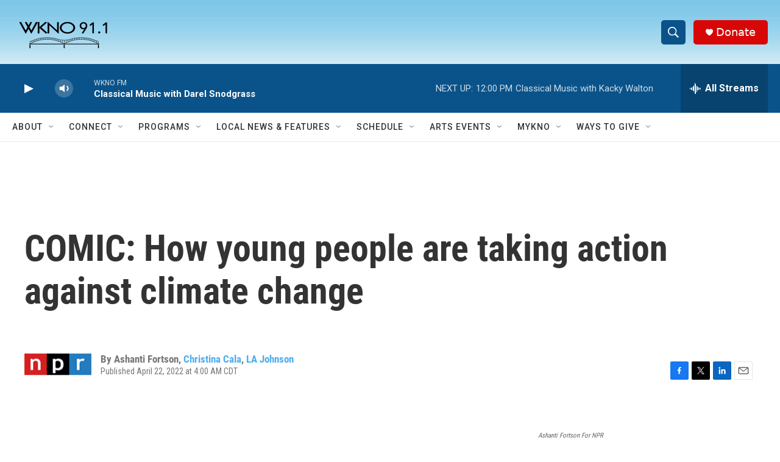

--- FILE ---
content_type: text/html; charset=utf-8
request_url: https://www.google.com/recaptcha/api2/anchor?ar=1&k=6LfHrSkUAAAAAPnKk5cT6JuKlKPzbwyTYuO8--Vr&co=aHR0cHM6Ly93d3cud2tub2ZtLm9yZzo0NDM.&hl=en&v=PoyoqOPhxBO7pBk68S4YbpHZ&size=invisible&anchor-ms=20000&execute-ms=30000&cb=b9oas9t3jbhj
body_size: 50480
content:
<!DOCTYPE HTML><html dir="ltr" lang="en"><head><meta http-equiv="Content-Type" content="text/html; charset=UTF-8">
<meta http-equiv="X-UA-Compatible" content="IE=edge">
<title>reCAPTCHA</title>
<style type="text/css">
/* cyrillic-ext */
@font-face {
  font-family: 'Roboto';
  font-style: normal;
  font-weight: 400;
  font-stretch: 100%;
  src: url(//fonts.gstatic.com/s/roboto/v48/KFO7CnqEu92Fr1ME7kSn66aGLdTylUAMa3GUBHMdazTgWw.woff2) format('woff2');
  unicode-range: U+0460-052F, U+1C80-1C8A, U+20B4, U+2DE0-2DFF, U+A640-A69F, U+FE2E-FE2F;
}
/* cyrillic */
@font-face {
  font-family: 'Roboto';
  font-style: normal;
  font-weight: 400;
  font-stretch: 100%;
  src: url(//fonts.gstatic.com/s/roboto/v48/KFO7CnqEu92Fr1ME7kSn66aGLdTylUAMa3iUBHMdazTgWw.woff2) format('woff2');
  unicode-range: U+0301, U+0400-045F, U+0490-0491, U+04B0-04B1, U+2116;
}
/* greek-ext */
@font-face {
  font-family: 'Roboto';
  font-style: normal;
  font-weight: 400;
  font-stretch: 100%;
  src: url(//fonts.gstatic.com/s/roboto/v48/KFO7CnqEu92Fr1ME7kSn66aGLdTylUAMa3CUBHMdazTgWw.woff2) format('woff2');
  unicode-range: U+1F00-1FFF;
}
/* greek */
@font-face {
  font-family: 'Roboto';
  font-style: normal;
  font-weight: 400;
  font-stretch: 100%;
  src: url(//fonts.gstatic.com/s/roboto/v48/KFO7CnqEu92Fr1ME7kSn66aGLdTylUAMa3-UBHMdazTgWw.woff2) format('woff2');
  unicode-range: U+0370-0377, U+037A-037F, U+0384-038A, U+038C, U+038E-03A1, U+03A3-03FF;
}
/* math */
@font-face {
  font-family: 'Roboto';
  font-style: normal;
  font-weight: 400;
  font-stretch: 100%;
  src: url(//fonts.gstatic.com/s/roboto/v48/KFO7CnqEu92Fr1ME7kSn66aGLdTylUAMawCUBHMdazTgWw.woff2) format('woff2');
  unicode-range: U+0302-0303, U+0305, U+0307-0308, U+0310, U+0312, U+0315, U+031A, U+0326-0327, U+032C, U+032F-0330, U+0332-0333, U+0338, U+033A, U+0346, U+034D, U+0391-03A1, U+03A3-03A9, U+03B1-03C9, U+03D1, U+03D5-03D6, U+03F0-03F1, U+03F4-03F5, U+2016-2017, U+2034-2038, U+203C, U+2040, U+2043, U+2047, U+2050, U+2057, U+205F, U+2070-2071, U+2074-208E, U+2090-209C, U+20D0-20DC, U+20E1, U+20E5-20EF, U+2100-2112, U+2114-2115, U+2117-2121, U+2123-214F, U+2190, U+2192, U+2194-21AE, U+21B0-21E5, U+21F1-21F2, U+21F4-2211, U+2213-2214, U+2216-22FF, U+2308-230B, U+2310, U+2319, U+231C-2321, U+2336-237A, U+237C, U+2395, U+239B-23B7, U+23D0, U+23DC-23E1, U+2474-2475, U+25AF, U+25B3, U+25B7, U+25BD, U+25C1, U+25CA, U+25CC, U+25FB, U+266D-266F, U+27C0-27FF, U+2900-2AFF, U+2B0E-2B11, U+2B30-2B4C, U+2BFE, U+3030, U+FF5B, U+FF5D, U+1D400-1D7FF, U+1EE00-1EEFF;
}
/* symbols */
@font-face {
  font-family: 'Roboto';
  font-style: normal;
  font-weight: 400;
  font-stretch: 100%;
  src: url(//fonts.gstatic.com/s/roboto/v48/KFO7CnqEu92Fr1ME7kSn66aGLdTylUAMaxKUBHMdazTgWw.woff2) format('woff2');
  unicode-range: U+0001-000C, U+000E-001F, U+007F-009F, U+20DD-20E0, U+20E2-20E4, U+2150-218F, U+2190, U+2192, U+2194-2199, U+21AF, U+21E6-21F0, U+21F3, U+2218-2219, U+2299, U+22C4-22C6, U+2300-243F, U+2440-244A, U+2460-24FF, U+25A0-27BF, U+2800-28FF, U+2921-2922, U+2981, U+29BF, U+29EB, U+2B00-2BFF, U+4DC0-4DFF, U+FFF9-FFFB, U+10140-1018E, U+10190-1019C, U+101A0, U+101D0-101FD, U+102E0-102FB, U+10E60-10E7E, U+1D2C0-1D2D3, U+1D2E0-1D37F, U+1F000-1F0FF, U+1F100-1F1AD, U+1F1E6-1F1FF, U+1F30D-1F30F, U+1F315, U+1F31C, U+1F31E, U+1F320-1F32C, U+1F336, U+1F378, U+1F37D, U+1F382, U+1F393-1F39F, U+1F3A7-1F3A8, U+1F3AC-1F3AF, U+1F3C2, U+1F3C4-1F3C6, U+1F3CA-1F3CE, U+1F3D4-1F3E0, U+1F3ED, U+1F3F1-1F3F3, U+1F3F5-1F3F7, U+1F408, U+1F415, U+1F41F, U+1F426, U+1F43F, U+1F441-1F442, U+1F444, U+1F446-1F449, U+1F44C-1F44E, U+1F453, U+1F46A, U+1F47D, U+1F4A3, U+1F4B0, U+1F4B3, U+1F4B9, U+1F4BB, U+1F4BF, U+1F4C8-1F4CB, U+1F4D6, U+1F4DA, U+1F4DF, U+1F4E3-1F4E6, U+1F4EA-1F4ED, U+1F4F7, U+1F4F9-1F4FB, U+1F4FD-1F4FE, U+1F503, U+1F507-1F50B, U+1F50D, U+1F512-1F513, U+1F53E-1F54A, U+1F54F-1F5FA, U+1F610, U+1F650-1F67F, U+1F687, U+1F68D, U+1F691, U+1F694, U+1F698, U+1F6AD, U+1F6B2, U+1F6B9-1F6BA, U+1F6BC, U+1F6C6-1F6CF, U+1F6D3-1F6D7, U+1F6E0-1F6EA, U+1F6F0-1F6F3, U+1F6F7-1F6FC, U+1F700-1F7FF, U+1F800-1F80B, U+1F810-1F847, U+1F850-1F859, U+1F860-1F887, U+1F890-1F8AD, U+1F8B0-1F8BB, U+1F8C0-1F8C1, U+1F900-1F90B, U+1F93B, U+1F946, U+1F984, U+1F996, U+1F9E9, U+1FA00-1FA6F, U+1FA70-1FA7C, U+1FA80-1FA89, U+1FA8F-1FAC6, U+1FACE-1FADC, U+1FADF-1FAE9, U+1FAF0-1FAF8, U+1FB00-1FBFF;
}
/* vietnamese */
@font-face {
  font-family: 'Roboto';
  font-style: normal;
  font-weight: 400;
  font-stretch: 100%;
  src: url(//fonts.gstatic.com/s/roboto/v48/KFO7CnqEu92Fr1ME7kSn66aGLdTylUAMa3OUBHMdazTgWw.woff2) format('woff2');
  unicode-range: U+0102-0103, U+0110-0111, U+0128-0129, U+0168-0169, U+01A0-01A1, U+01AF-01B0, U+0300-0301, U+0303-0304, U+0308-0309, U+0323, U+0329, U+1EA0-1EF9, U+20AB;
}
/* latin-ext */
@font-face {
  font-family: 'Roboto';
  font-style: normal;
  font-weight: 400;
  font-stretch: 100%;
  src: url(//fonts.gstatic.com/s/roboto/v48/KFO7CnqEu92Fr1ME7kSn66aGLdTylUAMa3KUBHMdazTgWw.woff2) format('woff2');
  unicode-range: U+0100-02BA, U+02BD-02C5, U+02C7-02CC, U+02CE-02D7, U+02DD-02FF, U+0304, U+0308, U+0329, U+1D00-1DBF, U+1E00-1E9F, U+1EF2-1EFF, U+2020, U+20A0-20AB, U+20AD-20C0, U+2113, U+2C60-2C7F, U+A720-A7FF;
}
/* latin */
@font-face {
  font-family: 'Roboto';
  font-style: normal;
  font-weight: 400;
  font-stretch: 100%;
  src: url(//fonts.gstatic.com/s/roboto/v48/KFO7CnqEu92Fr1ME7kSn66aGLdTylUAMa3yUBHMdazQ.woff2) format('woff2');
  unicode-range: U+0000-00FF, U+0131, U+0152-0153, U+02BB-02BC, U+02C6, U+02DA, U+02DC, U+0304, U+0308, U+0329, U+2000-206F, U+20AC, U+2122, U+2191, U+2193, U+2212, U+2215, U+FEFF, U+FFFD;
}
/* cyrillic-ext */
@font-face {
  font-family: 'Roboto';
  font-style: normal;
  font-weight: 500;
  font-stretch: 100%;
  src: url(//fonts.gstatic.com/s/roboto/v48/KFO7CnqEu92Fr1ME7kSn66aGLdTylUAMa3GUBHMdazTgWw.woff2) format('woff2');
  unicode-range: U+0460-052F, U+1C80-1C8A, U+20B4, U+2DE0-2DFF, U+A640-A69F, U+FE2E-FE2F;
}
/* cyrillic */
@font-face {
  font-family: 'Roboto';
  font-style: normal;
  font-weight: 500;
  font-stretch: 100%;
  src: url(//fonts.gstatic.com/s/roboto/v48/KFO7CnqEu92Fr1ME7kSn66aGLdTylUAMa3iUBHMdazTgWw.woff2) format('woff2');
  unicode-range: U+0301, U+0400-045F, U+0490-0491, U+04B0-04B1, U+2116;
}
/* greek-ext */
@font-face {
  font-family: 'Roboto';
  font-style: normal;
  font-weight: 500;
  font-stretch: 100%;
  src: url(//fonts.gstatic.com/s/roboto/v48/KFO7CnqEu92Fr1ME7kSn66aGLdTylUAMa3CUBHMdazTgWw.woff2) format('woff2');
  unicode-range: U+1F00-1FFF;
}
/* greek */
@font-face {
  font-family: 'Roboto';
  font-style: normal;
  font-weight: 500;
  font-stretch: 100%;
  src: url(//fonts.gstatic.com/s/roboto/v48/KFO7CnqEu92Fr1ME7kSn66aGLdTylUAMa3-UBHMdazTgWw.woff2) format('woff2');
  unicode-range: U+0370-0377, U+037A-037F, U+0384-038A, U+038C, U+038E-03A1, U+03A3-03FF;
}
/* math */
@font-face {
  font-family: 'Roboto';
  font-style: normal;
  font-weight: 500;
  font-stretch: 100%;
  src: url(//fonts.gstatic.com/s/roboto/v48/KFO7CnqEu92Fr1ME7kSn66aGLdTylUAMawCUBHMdazTgWw.woff2) format('woff2');
  unicode-range: U+0302-0303, U+0305, U+0307-0308, U+0310, U+0312, U+0315, U+031A, U+0326-0327, U+032C, U+032F-0330, U+0332-0333, U+0338, U+033A, U+0346, U+034D, U+0391-03A1, U+03A3-03A9, U+03B1-03C9, U+03D1, U+03D5-03D6, U+03F0-03F1, U+03F4-03F5, U+2016-2017, U+2034-2038, U+203C, U+2040, U+2043, U+2047, U+2050, U+2057, U+205F, U+2070-2071, U+2074-208E, U+2090-209C, U+20D0-20DC, U+20E1, U+20E5-20EF, U+2100-2112, U+2114-2115, U+2117-2121, U+2123-214F, U+2190, U+2192, U+2194-21AE, U+21B0-21E5, U+21F1-21F2, U+21F4-2211, U+2213-2214, U+2216-22FF, U+2308-230B, U+2310, U+2319, U+231C-2321, U+2336-237A, U+237C, U+2395, U+239B-23B7, U+23D0, U+23DC-23E1, U+2474-2475, U+25AF, U+25B3, U+25B7, U+25BD, U+25C1, U+25CA, U+25CC, U+25FB, U+266D-266F, U+27C0-27FF, U+2900-2AFF, U+2B0E-2B11, U+2B30-2B4C, U+2BFE, U+3030, U+FF5B, U+FF5D, U+1D400-1D7FF, U+1EE00-1EEFF;
}
/* symbols */
@font-face {
  font-family: 'Roboto';
  font-style: normal;
  font-weight: 500;
  font-stretch: 100%;
  src: url(//fonts.gstatic.com/s/roboto/v48/KFO7CnqEu92Fr1ME7kSn66aGLdTylUAMaxKUBHMdazTgWw.woff2) format('woff2');
  unicode-range: U+0001-000C, U+000E-001F, U+007F-009F, U+20DD-20E0, U+20E2-20E4, U+2150-218F, U+2190, U+2192, U+2194-2199, U+21AF, U+21E6-21F0, U+21F3, U+2218-2219, U+2299, U+22C4-22C6, U+2300-243F, U+2440-244A, U+2460-24FF, U+25A0-27BF, U+2800-28FF, U+2921-2922, U+2981, U+29BF, U+29EB, U+2B00-2BFF, U+4DC0-4DFF, U+FFF9-FFFB, U+10140-1018E, U+10190-1019C, U+101A0, U+101D0-101FD, U+102E0-102FB, U+10E60-10E7E, U+1D2C0-1D2D3, U+1D2E0-1D37F, U+1F000-1F0FF, U+1F100-1F1AD, U+1F1E6-1F1FF, U+1F30D-1F30F, U+1F315, U+1F31C, U+1F31E, U+1F320-1F32C, U+1F336, U+1F378, U+1F37D, U+1F382, U+1F393-1F39F, U+1F3A7-1F3A8, U+1F3AC-1F3AF, U+1F3C2, U+1F3C4-1F3C6, U+1F3CA-1F3CE, U+1F3D4-1F3E0, U+1F3ED, U+1F3F1-1F3F3, U+1F3F5-1F3F7, U+1F408, U+1F415, U+1F41F, U+1F426, U+1F43F, U+1F441-1F442, U+1F444, U+1F446-1F449, U+1F44C-1F44E, U+1F453, U+1F46A, U+1F47D, U+1F4A3, U+1F4B0, U+1F4B3, U+1F4B9, U+1F4BB, U+1F4BF, U+1F4C8-1F4CB, U+1F4D6, U+1F4DA, U+1F4DF, U+1F4E3-1F4E6, U+1F4EA-1F4ED, U+1F4F7, U+1F4F9-1F4FB, U+1F4FD-1F4FE, U+1F503, U+1F507-1F50B, U+1F50D, U+1F512-1F513, U+1F53E-1F54A, U+1F54F-1F5FA, U+1F610, U+1F650-1F67F, U+1F687, U+1F68D, U+1F691, U+1F694, U+1F698, U+1F6AD, U+1F6B2, U+1F6B9-1F6BA, U+1F6BC, U+1F6C6-1F6CF, U+1F6D3-1F6D7, U+1F6E0-1F6EA, U+1F6F0-1F6F3, U+1F6F7-1F6FC, U+1F700-1F7FF, U+1F800-1F80B, U+1F810-1F847, U+1F850-1F859, U+1F860-1F887, U+1F890-1F8AD, U+1F8B0-1F8BB, U+1F8C0-1F8C1, U+1F900-1F90B, U+1F93B, U+1F946, U+1F984, U+1F996, U+1F9E9, U+1FA00-1FA6F, U+1FA70-1FA7C, U+1FA80-1FA89, U+1FA8F-1FAC6, U+1FACE-1FADC, U+1FADF-1FAE9, U+1FAF0-1FAF8, U+1FB00-1FBFF;
}
/* vietnamese */
@font-face {
  font-family: 'Roboto';
  font-style: normal;
  font-weight: 500;
  font-stretch: 100%;
  src: url(//fonts.gstatic.com/s/roboto/v48/KFO7CnqEu92Fr1ME7kSn66aGLdTylUAMa3OUBHMdazTgWw.woff2) format('woff2');
  unicode-range: U+0102-0103, U+0110-0111, U+0128-0129, U+0168-0169, U+01A0-01A1, U+01AF-01B0, U+0300-0301, U+0303-0304, U+0308-0309, U+0323, U+0329, U+1EA0-1EF9, U+20AB;
}
/* latin-ext */
@font-face {
  font-family: 'Roboto';
  font-style: normal;
  font-weight: 500;
  font-stretch: 100%;
  src: url(//fonts.gstatic.com/s/roboto/v48/KFO7CnqEu92Fr1ME7kSn66aGLdTylUAMa3KUBHMdazTgWw.woff2) format('woff2');
  unicode-range: U+0100-02BA, U+02BD-02C5, U+02C7-02CC, U+02CE-02D7, U+02DD-02FF, U+0304, U+0308, U+0329, U+1D00-1DBF, U+1E00-1E9F, U+1EF2-1EFF, U+2020, U+20A0-20AB, U+20AD-20C0, U+2113, U+2C60-2C7F, U+A720-A7FF;
}
/* latin */
@font-face {
  font-family: 'Roboto';
  font-style: normal;
  font-weight: 500;
  font-stretch: 100%;
  src: url(//fonts.gstatic.com/s/roboto/v48/KFO7CnqEu92Fr1ME7kSn66aGLdTylUAMa3yUBHMdazQ.woff2) format('woff2');
  unicode-range: U+0000-00FF, U+0131, U+0152-0153, U+02BB-02BC, U+02C6, U+02DA, U+02DC, U+0304, U+0308, U+0329, U+2000-206F, U+20AC, U+2122, U+2191, U+2193, U+2212, U+2215, U+FEFF, U+FFFD;
}
/* cyrillic-ext */
@font-face {
  font-family: 'Roboto';
  font-style: normal;
  font-weight: 900;
  font-stretch: 100%;
  src: url(//fonts.gstatic.com/s/roboto/v48/KFO7CnqEu92Fr1ME7kSn66aGLdTylUAMa3GUBHMdazTgWw.woff2) format('woff2');
  unicode-range: U+0460-052F, U+1C80-1C8A, U+20B4, U+2DE0-2DFF, U+A640-A69F, U+FE2E-FE2F;
}
/* cyrillic */
@font-face {
  font-family: 'Roboto';
  font-style: normal;
  font-weight: 900;
  font-stretch: 100%;
  src: url(//fonts.gstatic.com/s/roboto/v48/KFO7CnqEu92Fr1ME7kSn66aGLdTylUAMa3iUBHMdazTgWw.woff2) format('woff2');
  unicode-range: U+0301, U+0400-045F, U+0490-0491, U+04B0-04B1, U+2116;
}
/* greek-ext */
@font-face {
  font-family: 'Roboto';
  font-style: normal;
  font-weight: 900;
  font-stretch: 100%;
  src: url(//fonts.gstatic.com/s/roboto/v48/KFO7CnqEu92Fr1ME7kSn66aGLdTylUAMa3CUBHMdazTgWw.woff2) format('woff2');
  unicode-range: U+1F00-1FFF;
}
/* greek */
@font-face {
  font-family: 'Roboto';
  font-style: normal;
  font-weight: 900;
  font-stretch: 100%;
  src: url(//fonts.gstatic.com/s/roboto/v48/KFO7CnqEu92Fr1ME7kSn66aGLdTylUAMa3-UBHMdazTgWw.woff2) format('woff2');
  unicode-range: U+0370-0377, U+037A-037F, U+0384-038A, U+038C, U+038E-03A1, U+03A3-03FF;
}
/* math */
@font-face {
  font-family: 'Roboto';
  font-style: normal;
  font-weight: 900;
  font-stretch: 100%;
  src: url(//fonts.gstatic.com/s/roboto/v48/KFO7CnqEu92Fr1ME7kSn66aGLdTylUAMawCUBHMdazTgWw.woff2) format('woff2');
  unicode-range: U+0302-0303, U+0305, U+0307-0308, U+0310, U+0312, U+0315, U+031A, U+0326-0327, U+032C, U+032F-0330, U+0332-0333, U+0338, U+033A, U+0346, U+034D, U+0391-03A1, U+03A3-03A9, U+03B1-03C9, U+03D1, U+03D5-03D6, U+03F0-03F1, U+03F4-03F5, U+2016-2017, U+2034-2038, U+203C, U+2040, U+2043, U+2047, U+2050, U+2057, U+205F, U+2070-2071, U+2074-208E, U+2090-209C, U+20D0-20DC, U+20E1, U+20E5-20EF, U+2100-2112, U+2114-2115, U+2117-2121, U+2123-214F, U+2190, U+2192, U+2194-21AE, U+21B0-21E5, U+21F1-21F2, U+21F4-2211, U+2213-2214, U+2216-22FF, U+2308-230B, U+2310, U+2319, U+231C-2321, U+2336-237A, U+237C, U+2395, U+239B-23B7, U+23D0, U+23DC-23E1, U+2474-2475, U+25AF, U+25B3, U+25B7, U+25BD, U+25C1, U+25CA, U+25CC, U+25FB, U+266D-266F, U+27C0-27FF, U+2900-2AFF, U+2B0E-2B11, U+2B30-2B4C, U+2BFE, U+3030, U+FF5B, U+FF5D, U+1D400-1D7FF, U+1EE00-1EEFF;
}
/* symbols */
@font-face {
  font-family: 'Roboto';
  font-style: normal;
  font-weight: 900;
  font-stretch: 100%;
  src: url(//fonts.gstatic.com/s/roboto/v48/KFO7CnqEu92Fr1ME7kSn66aGLdTylUAMaxKUBHMdazTgWw.woff2) format('woff2');
  unicode-range: U+0001-000C, U+000E-001F, U+007F-009F, U+20DD-20E0, U+20E2-20E4, U+2150-218F, U+2190, U+2192, U+2194-2199, U+21AF, U+21E6-21F0, U+21F3, U+2218-2219, U+2299, U+22C4-22C6, U+2300-243F, U+2440-244A, U+2460-24FF, U+25A0-27BF, U+2800-28FF, U+2921-2922, U+2981, U+29BF, U+29EB, U+2B00-2BFF, U+4DC0-4DFF, U+FFF9-FFFB, U+10140-1018E, U+10190-1019C, U+101A0, U+101D0-101FD, U+102E0-102FB, U+10E60-10E7E, U+1D2C0-1D2D3, U+1D2E0-1D37F, U+1F000-1F0FF, U+1F100-1F1AD, U+1F1E6-1F1FF, U+1F30D-1F30F, U+1F315, U+1F31C, U+1F31E, U+1F320-1F32C, U+1F336, U+1F378, U+1F37D, U+1F382, U+1F393-1F39F, U+1F3A7-1F3A8, U+1F3AC-1F3AF, U+1F3C2, U+1F3C4-1F3C6, U+1F3CA-1F3CE, U+1F3D4-1F3E0, U+1F3ED, U+1F3F1-1F3F3, U+1F3F5-1F3F7, U+1F408, U+1F415, U+1F41F, U+1F426, U+1F43F, U+1F441-1F442, U+1F444, U+1F446-1F449, U+1F44C-1F44E, U+1F453, U+1F46A, U+1F47D, U+1F4A3, U+1F4B0, U+1F4B3, U+1F4B9, U+1F4BB, U+1F4BF, U+1F4C8-1F4CB, U+1F4D6, U+1F4DA, U+1F4DF, U+1F4E3-1F4E6, U+1F4EA-1F4ED, U+1F4F7, U+1F4F9-1F4FB, U+1F4FD-1F4FE, U+1F503, U+1F507-1F50B, U+1F50D, U+1F512-1F513, U+1F53E-1F54A, U+1F54F-1F5FA, U+1F610, U+1F650-1F67F, U+1F687, U+1F68D, U+1F691, U+1F694, U+1F698, U+1F6AD, U+1F6B2, U+1F6B9-1F6BA, U+1F6BC, U+1F6C6-1F6CF, U+1F6D3-1F6D7, U+1F6E0-1F6EA, U+1F6F0-1F6F3, U+1F6F7-1F6FC, U+1F700-1F7FF, U+1F800-1F80B, U+1F810-1F847, U+1F850-1F859, U+1F860-1F887, U+1F890-1F8AD, U+1F8B0-1F8BB, U+1F8C0-1F8C1, U+1F900-1F90B, U+1F93B, U+1F946, U+1F984, U+1F996, U+1F9E9, U+1FA00-1FA6F, U+1FA70-1FA7C, U+1FA80-1FA89, U+1FA8F-1FAC6, U+1FACE-1FADC, U+1FADF-1FAE9, U+1FAF0-1FAF8, U+1FB00-1FBFF;
}
/* vietnamese */
@font-face {
  font-family: 'Roboto';
  font-style: normal;
  font-weight: 900;
  font-stretch: 100%;
  src: url(//fonts.gstatic.com/s/roboto/v48/KFO7CnqEu92Fr1ME7kSn66aGLdTylUAMa3OUBHMdazTgWw.woff2) format('woff2');
  unicode-range: U+0102-0103, U+0110-0111, U+0128-0129, U+0168-0169, U+01A0-01A1, U+01AF-01B0, U+0300-0301, U+0303-0304, U+0308-0309, U+0323, U+0329, U+1EA0-1EF9, U+20AB;
}
/* latin-ext */
@font-face {
  font-family: 'Roboto';
  font-style: normal;
  font-weight: 900;
  font-stretch: 100%;
  src: url(//fonts.gstatic.com/s/roboto/v48/KFO7CnqEu92Fr1ME7kSn66aGLdTylUAMa3KUBHMdazTgWw.woff2) format('woff2');
  unicode-range: U+0100-02BA, U+02BD-02C5, U+02C7-02CC, U+02CE-02D7, U+02DD-02FF, U+0304, U+0308, U+0329, U+1D00-1DBF, U+1E00-1E9F, U+1EF2-1EFF, U+2020, U+20A0-20AB, U+20AD-20C0, U+2113, U+2C60-2C7F, U+A720-A7FF;
}
/* latin */
@font-face {
  font-family: 'Roboto';
  font-style: normal;
  font-weight: 900;
  font-stretch: 100%;
  src: url(//fonts.gstatic.com/s/roboto/v48/KFO7CnqEu92Fr1ME7kSn66aGLdTylUAMa3yUBHMdazQ.woff2) format('woff2');
  unicode-range: U+0000-00FF, U+0131, U+0152-0153, U+02BB-02BC, U+02C6, U+02DA, U+02DC, U+0304, U+0308, U+0329, U+2000-206F, U+20AC, U+2122, U+2191, U+2193, U+2212, U+2215, U+FEFF, U+FFFD;
}

</style>
<link rel="stylesheet" type="text/css" href="https://www.gstatic.com/recaptcha/releases/PoyoqOPhxBO7pBk68S4YbpHZ/styles__ltr.css">
<script nonce="6HaecgHbxLuWiRD6tvSfWA" type="text/javascript">window['__recaptcha_api'] = 'https://www.google.com/recaptcha/api2/';</script>
<script type="text/javascript" src="https://www.gstatic.com/recaptcha/releases/PoyoqOPhxBO7pBk68S4YbpHZ/recaptcha__en.js" nonce="6HaecgHbxLuWiRD6tvSfWA">
      
    </script></head>
<body><div id="rc-anchor-alert" class="rc-anchor-alert"></div>
<input type="hidden" id="recaptcha-token" value="[base64]">
<script type="text/javascript" nonce="6HaecgHbxLuWiRD6tvSfWA">
      recaptcha.anchor.Main.init("[\x22ainput\x22,[\x22bgdata\x22,\x22\x22,\[base64]/[base64]/[base64]/[base64]/[base64]/UltsKytdPUU6KEU8MjA0OD9SW2wrK109RT4+NnwxOTI6KChFJjY0NTEyKT09NTUyOTYmJk0rMTxjLmxlbmd0aCYmKGMuY2hhckNvZGVBdChNKzEpJjY0NTEyKT09NTYzMjA/[base64]/[base64]/[base64]/[base64]/[base64]/[base64]/[base64]\x22,\[base64]\\u003d\\u003d\x22,\x22eXrCj8ORwr/Ds8KIFGnDicOdwpXCtGxlTEvCisO/FcK2I3fDq8OtOMOROlTDsMOdDcKvcRPDi8KYMcODw7wew7NGwrbCjcOGB8K0w6oMw4pafF/CqsO/VsKDwrDCusOiwrl9w4PCv8OhZUodwrfDmcO0wolpw4nDtMKgw5UBwoDCkmrDondcJgdTw7Yywq/ClUzCqyTCkEBldUEYcsOaEMOGwrvClD/Dig3CnsOoT188e8K0ZjExw4MtR2RQwqglwoTCgsKbw7XDtcOieTRGw6LCnsOxw6NYI8K5NjXCkMOnw5g/wrI/[base64]/CilzDuxAWw5tFGMOdwqFzw5rCu2pFw6HDqcK4wrhEMcKzwofCg1/DhsKJw6ZAOioVwrDCrsOkwqPCugsTSWkwJ3PCp8KSwq/CuMOywrpUw6Ilw7rCoMOZw7V1U1/[base64]/wqo7EkxsJQHDgw3Dp8OZA8O0w4YIw5lcVcO/w4o1N8OFwrUrBD3Dm8KVQsOAw6TDtMOcwqLCrg/DqsOHw5lTH8ORbcOQfA7Csh7CgMKQB3TDk8KKM8KuAUjDg8O8OBcRw4PDjsKfBsOmIkzCmgvDiMK6wqnDolkdQ3I/[base64]/CiH8aG8O2wprDq8OmLMK2w4LDm8OhwoN7UmR9wrwlJcKbw6bCoToewrvDrHvChQbCp8K6w6YpRcKdwrNpGDVrw43DlkdiAklPdsKHc8O2WC/[base64]/w5/CnXZfRETCmSHCiSVwJTE6JMOvZ3QOwp1yURcgcznDtwAAwqnDmcOCw4Z1H1PDo28kw74Bw7zCnjBIacKQcj9CwrVlA8OUw6gLw6vCoHg/[base64]/CnUbDtcKICsO5RMOUYsKjwpNawqBsOHbCn8OTKcO6Pzp0bsKmGsKHw4nCjMONw4dvSmzCpsOHwp9SYcK/[base64]/DshXDiMOEQExfYsKrWA7DtSImDmgawr3DgsOHLy9EWcO5QMKjw7ljw6nDo8ODw71DJg01cFpXO8O5bMKtd8OuKzzDqX7DpnHCu113ChFwwrJyMGPDqV8wccKJw60hdMKrw4Ziwq93wp3CvMOkwrjDkSLDpBDCqB5yw79Swp7Dm8Ozw4/ChjRawobCqUPDpsKOw4QkwrXCi0DDr01BY3NZCBXCp8O2woRxwozChQTDssODw50Dw7PDssK7A8K1EcOWFjzCgQgjwrfCo8Ohw5HDisO3AcO/CyEfwpl6GlvDkcKzwrBkw6LDsHfDoUvDlcOXZcOAw5gPw451bk/Cph3DqAdTQjTCmVfDg8K0ExrDknB8w6HCgcOvwqXCi3dFw4pTEmHCjykdw7rDjcOVCMOmXgsLK3/CvR3CjcOvwoPDj8OJw47Cp8Oiwol1wrbCnsO2YEMPw41Pw6LCoEzDqcK/w6p8HcK2w6dtOsOpw6MSw5RWK1/DicORBsOmTMKAw6TCscO/w6Z2eE99w7fDmmMaEGbCnsK0GSt/w4nCncK+w7VDacO4M2RlLMKdG8OPwqjCjsK2XsObwqrDgcKJR8KDEsOsYS1hw4w+fDo5YcOQPHxffADCk8KXw4wVM0R/JsKgw6jCkCsdDgZEQ8KWw5rCjcO0wo/DtcKpTMOewpbDnMKfDVfCrsOnw4jCo8KvwoBedcO+worCo0TCvDvCsMKEwqbDuk/Dhy8QF2NJw7YwEcKxBsKkw4gOw4MxwojDh8Ocw48gw6vDtGAew64ZbMKkIznDon9AwqJ+wo51GRnDhlJnwp8QdcO9woQGEcOvwqYPw6R1a8KDXFARAsKFPMKIR14iw4hGe1/Dp8KJUcKqw4TCrQbDjEfCpMOsw6/DrFNFQ8O/w6bCisOOW8OLwqogwo7DtsOPXcKRR8OWw4/DtMO9I24UwqclPcKsGsO2w5XDhcK9FgstRMKQZMO1w6cRwq/[base64]/[base64]/DpBIJw6Jyw67Cm8Kow7JMwoBrw5XCg8OmwpEhw6Ytw6gVw6zCmcKswo/DmxDCo8OlIjHDjm3CpQbDhn7CisOmNMOYGcOQw6jCsMKEJTfCgMO/w7IRfm/Cr8OlQ8OUdcOVZ8KvTErDnVXDhg/[base64]/[base64]/[base64]/[base64]/DjsOmw5EZw6oSe8OOH1fDhUPCusOnwo9VZsKKeHgSwoXCr8Oww5B/w7rCtMO6V8OHSEhCwoloOXxdwpYswrnCkwXDmQDCnMKFwr7Dr8KZchLDv8KdUUR8w6rCvHwjwqwlXANBw4/DgsOrwrLDksK1XsKewq/CmcOVdcOJfMOGF8OzwrQCTcK4AsK7BMKtFj7CuSvCqmzClcKLJiPDu8OiXm/DscKmJMKdZMOHA8O6woLCmxDDrcOswolLL8KuacOZL2sTZMOIw67CrMKyw5gjwprCsx/Cp8OJMAXDtMKWXm1CwqbDicKAwqQwwr3CnBrDn8O1w59Cw4bDrsOmGsKxw6kTQBgVBXvDr8KrO8Kww6rCnn3Dg8KLwpHCjMK5wqrDkhIqPxvCpAvCvmoNBA1yw7ItS8OBJ3x8w6bCjR/DhErCpcKSJsKsw60VBcOvwoLCvWjCuBcOw6nCvMKgeHcuwr/CjFkoV8KkCzLDq8KmOsOSwqM2wohOwqYGw5nDjyDCr8Omw6g+w7DDksKqw4FSJizCnBzDvsO0w4NvwqrCgEnDh8KGw5PClRMGWcKSwockw5BLw69KRX/DjXtSSR7DqcOpw6HCpkNKwoAhw442woXCmMO3aMK5GmTCmMOew7HDkMK1C8KAbSXDpTNHIsKDKG4Cw6HDiEvDucO3wpVlLj45w4Qtw4bCjsOcwqLDq8Khw7Y1CsOEw5dYwqvDgsOzDsKMw7IGG1TCqU/CusOJwoDCvCcvw7Y0ZMOGwpDCl8KLYcOIwpFVwpDCrE8LIiIJI1M2PwTCmcOWwq1sZWnDpcOALw7Chl5pwo/DhcKcwq7DkcKwAj4jJClaPVIwRFDDuMOQDisJwq3DtQ3DsMKgOXtUw5grwrhEwoHCs8KBwoRReXQNJcOdW3Zqw7FcIMKeZDnDq8OZw7VOw6XDn8OzYMOnwr/CgxXDsWpDw5TCp8Ojw7vCtw/[base64]/Ds0DCpMKlwqIaIU5lw4Quw4RlwpUQJVILwrbDqsKsOsOMw6jClXwKwrE9A2prw5DDj8KTw6lOw57Doh8Ow4bDhwN8b8OETcOQw6fDiFxEwrDDiw8SHH3CrD81w7Iww4TDjC1PwpgyGA/CvMOnwqjCunTCiMOrw6UZCcKfacK3LTE+wpLDqwvCmMK2axJjSB8/bAnCqSYMGXF4w5QRbDEVUsKhwrUUwqzCkMOkw53DjsO1CCI1wqrCvcOfEGEiw5XDnEUYesKUJUZPbQ/DnMOPw5vCh8OFTsOdIWUTwppCfBjChsKpeD3CtcOSMsKFXUjCksKCAxApOsOefWjCg8KXYsK7w7jDmxFqwqLCn2EUJsOjDMOoQVhwwrHDlD5bw5YHESUhPmQ8IMKMcEwhw7YSw7zCpAwxbwnCsjjDkcKoeEEOwpRwwrFZDMOtLn1mw7TDvcKhw40pw7/Dv3nDhsONLQc4UWk2w5ogAsKqw6XDlRwUw7/[base64]/wrBkLhAPbcOJbSLCpcKOGgfDs8KGw6JewpV3OMKywoQ7fcOPUDggZ8OIwpnDhS5mw6nDmATDonfClGDDg8O+wpRKw7/ClT7DjXZvw4Akw53DhMOjwqoOawrDmcKJaX9eZ2NrwpJIPmnClcO/[base64]/[base64]/DqHrDnU3DkMKTwqcuwpxGNhsuwpHCtGkxw4rDh8ORwqLDsXwmwp3Cq0wEAVMOw6o3GsKgwpjDs23DuFzCgcOrw605w51MfcOowr7CvjJtwr9SCkNFwotIKFNhFhFewqFEasKdKMKrD1YLfsKvM23Ck3fClCbDj8Kwwq/CnMKXwqp5woE/bsOyc8ODHi4CwqdSwqFVDhDDq8OWcmd+w5bDuWnCrTLCk13DrQ/Dl8OKwpxowoVJw5RXQCHCr07Duz/DlcOhVB9EbMOsZzpgXGzColQ4DHPCu1RxXsO7w5wlWSEPcRjDhMK3JE1EwozDowbDssKaw7IcFEvClsOSNVnDuz8FEMKcEXUow5nCi0zDtMK6wpFkw4I/fsO8TXzDqsK5woVlAn/DqcKgNQHClcK6BcOMwrbCkUo+wofCihtYwrMcSsOlFRPDhn3DmQbDssKua8ONw64DCsO5acOPHMOAdMKKQEPDoSB1SMO8ZMO5VFIKw4jDjsKrwodWH8K5QVzDvcKKw4LDsmcjUsOpwqtGw5Elw6/CrUARMcKqwqFMQcOkwo0nTEZQw5HDosKCUcK3w5HDiMK8DcOUGgzDscO+wpQIwrTDmsKqwrzDlcKERcKJIjklw4A5RMKXRsO5bQdCwrsRMh/Dl3UaE3MHw4fChcKXwpFTwpfDl8OWdBTCpCLCicKUOcOSw4fCmE7Dl8OiKsOhM8O6ZHRVw44hXsKQLMOdG8Kgw7LDug3Cv8KbwoweeMOqJ2zDskARwrVCUcODERlFLsO3w7BHTnjCrHDCkVPCnwnChm4bw7UCw4rDrEfCkn4FwrMuw5jCmxXDssKiZHfCun/[base64]/Ikl6wrbDqxjCu0TDv8O3dS/CsMOnXENEQj4VwocADTo+RsOfVFV1TnpndRhmZsOCEMOrUsKKdMKYw6MsNsOZfsO0e0vDn8O9PiPCnBfDrMOdcMOKe3YJVMKIY1PCkcO+a8Kmw5NlP8K+Wk7ChyE8V8Kcw63DlVvDscKHFABfGBrDmCoMwo85XsOpw43DpCgrwq40wpzCiCXCik/DulnCs8KZw55yH8K7Q8K1w6A0w4HDgzvDgMOPw7nDl8O8VcOGZsKVYDsVwqfDqSDDn07CkH5YwocEw7/Cq8OPwqxaGcKEAsO3w4HCsMO1WsKFwoDDn37Co1fDvDnCuxUuw7pzW8OVw5Z1Xwp3wp3DkQV6Yy3CnDbCpMOzMkVLwojDsS7Chnhqw7xTw43DjsOvwpheIsKhLsK4A8O+w4wSw7fDgwEaf8KkP8Kjw4zCq8KJwo7Du8K2ScKvw4vCs8KXw6/Cr8Kpw4wAwo86ZCU3IcKJw67Dh8K3Pl9UHnYfw4YvPDDCtsO/HsOEw5vDgsOHw7fDvsKwN8OFXD7DmcOSRcOsHg7DusK3wot4wo3Dr8Oyw6nDgRbChHLDjsOJSC7DkH7Dhn99wqnCksOUw6I6wpbCrMKOC8KRw7zCk8OCwpdTdsOpw6nDgB7DlGjCtTjCnD/DvMOqc8KnwrjCn8Oywp3CkcKCw7DDr2bCucKXHsOWdzvCgMOrL8Oew48FBh9bB8Olf8K/chUBbELDn8KQwqDCjsOrwpsMw7oCNgTDs3nCmGDDisOswprDv1ITwq1lemAzw6DDjmzDgGUxWG/DmzcLwojDuDzDpMKYwo3Doi3Co8OVw6dkw5cVwrdYw7jDvsOJw47CpSJpEV5ETQFPwpXDgMO/[base64]/CknTDjMOWTMO3PnjDgcOFBDkgQkcvWUJ6wqHCgSLCghVdw5TCoALCvllaLcKcwqbCnmnDumJJw5vDnMOFICHChMOnYcOuHkk2QyrDpRJkwpkdwqTDuQfDsTQDw6bDt8OoTcOZLMKRw5vDq8KRw4JQK8OjIsO4Il/CoSjDpFo4KA/CssO/woMHKn5Zw6bDtVNnVg7CoX9HH8KOXnF6w5PCmiHCpEIaw6N3wrtPHS7DncKkB1YAKRB0w4fDjUdcwqrDkMKGfybCnMKMw6rDoGzDimbDjcKBwrTChMOMw4wea8K/wrrCjV3CoXfDtXvCsww+wo9lw4DDpzvDqhIXLcKAXcKywoEMw5BdDQrClBtnwp1wGcKgFCNKw78BwolEwpYlw5zCk8O0w6LDi8Kww7l+w6lrwpfDlMKpRGHChsOjK8K0wpB3VMOfdgkFw5Ziw6rCscK7EzBuwoIrw7vCohJ5w4B0Qw9FMsOUIw3Cs8OwwqjDqW/CmFsUfHoIE8KzYsOdw6LDgghZN13Cl8ODPcOZQ0xBEh9UwrXDjBEGKHUHw6LDkMODw4AKwpvDv3o9HwcBwqzDgigYwrTDgMOPw48dw60FBkXCgsO+XcOzw6MEBsKiw5RWdhzDt8OXYMK8VMOjZTXCoGPCmg/Di07CksKfKcKUB8O0CGzDmz/DqQnDisOgw4/[base64]/[base64]/[base64]/ARtrORrCucKxwocTw7jDmsK/[base64]/CiBjDicOPaMK7w6J6wqYSw7cEA8O0wrHCtnE6bcO7XjXDllTDoMOXXSbCvRJvS2xtYsOYEFFYwr4qwpPCtURBw4LCosKFw6DDnnQ1NsKdw4/[base64]/Ct8Oaw47CnCzDmSBmwo4HRMK0wrEQw7LCm8OuFwPDn8OFwp4XEgNZw6FmfRNUwp1qa8ODwpjDvsO8eUgrPyjDv8Kqw6nDoG/CtcOPdMKucmLDsMO8V07CtztTOi9dc8KOwrHDmsKZwr/Dui06B8KsOX7CrnMSwq1Twr7DlsKyMgV+FMKfYsOMWzzDixPDrcOcC3lsZXEpwqDDl1rDkl7ClBDDpsOTIMKkB8KsworCpcOqPCFxwo/Cs8KNFmdCw5rDgMOywrnDhcOwaMOgE3Juw4kzwqkDwqvDkcO/wqgvOWfCscKhw6J2bhs3wp0VccKZYgTCqlZdXUZHw7YsbcKSWsKNw44xw5VnJMKhcA5rwpxSwo7DrsKweC9dw7XCnsKnwobDgcOJf3vDt3wtw7jCgRgcRcO7Fl83Z17CkQTDk0ZFwpA3ZENlwqwuecODaGY4w6LCp3fDs8KfwodAwrLDgsOmwr/[base64]/DhhQiGsKlYD3CgSDDucK0wr0bEsOubcOlwqsVwqFkwqzCvzxBw5p6wrZnRcK5IkMfw53CocONIg3ClsOQw69pwqpywrMZbXvDtXzCp1HDkx0GBwV5aMKfCMKcw7YuAAfClsKTw43CqsK8Og3DjyvCp8OTEMOdEiHCmMOmw6lZw6MmwoXChWkVwp3Ckw/Cp8Kswo0xPzNIwq9zwp3DjcOVXDfDljLDqcKibsOYcWxawrXDpyDCsDUddsOfw712bsOjYHRMwoMQWMOGYMK7d8O/[base64]/Y8OQwr7CngQmZw3CmcO4GFN9woDCtRgawqpHUMKkMcKQYMOHTBQQO8Ohw7LDonEzw7oyP8Khwr0weHXCicO0wqDClsOeR8OrVU/ChQpKwrt+w6prOVTCo8KdGsOKw70DeMO1fVzDsMO3wpnCqQgpw4BIBcKOw6tIM8K4V00Ew6sAwpzDkcKEwpE4w507w6E1J3LCvMKZwoXChcOawoE9P8Ojw7jDk2oWwpXDvMK3wrfDmkwfLsKMwpApVDFRDcOXw4DDl8KQwrFASA5Xw4UCw5DCkgDCgAZtf8Ouw4/CvAbCjcK1XsO1fMORwrlNwrRSKz8Cw77CvXjCt8O9EcOUw7JOwodZEcOEwrFYwqLDmAgDND4uQm5gw6cvfcKsw6t0w7XDhsOew7ENwp7Dkj/CjMKcwqXDszvDsAE/[base64]/[base64]/[base64]/Cl8O2JkPCssK7woQ8w6hew440PsK2w7lTwpkpAS/DjjjCjsK/w6EJw4E+w4DCocKhBMKFTCTDncOcHMOQDkjClMKqLCrDp0hwZh7DtCPCoVUmY8O0E8Kow73DrMK/[base64]/Cl2JlZ3vCqcKsC8OQMEbDk1PDihMow6vCmWhkD8KgwpwmdB7Dh8OQwqfDicOWw4jCiMORSsO4MMKYVMKjSMOowrQeQMKObT4owr/DnTDDlMOHQMOZw5g2fcOnY8Ohw7xWw50xwp7Dk8KrA33DrWPDiTYwwobCrEnCiMOfY8Opwp8xVsOrHnNrwo0ZJcOIVw46aBpewonCm8O9w7/Duy9xasKUwrFlB2bDiwIrasOJXMKxwrF5w6Zgw4kSw6HDh8KFBsKqScK7wqDCuGXDlnhnwrXCtsOxKcO6ZMOBSsOdb8OCDsKkZMOFfh9cBMK6ICM1SVULwqQ5aMO9w67DpMOSwqLCjhfDqjrDnsKwVsKGfShPwq8kSAFWEsOVw5hQEMK4w4/[base64]/DjQwVw4RORcKZw6tzeGbDp8KgWcKgwpQuwoJZB3gSEcODw6rDr8O0acK/GcO3w4PClxksw4nCgcK0J8OPKhfDhTM1wrXDvMOlwo/DscKiwqVIUMO1w7o3FcKSM2Iywo/[base64]/DoHkjUmdLAQcHwpJZwowiwotGw7lVKCTCsjzCscKkwp8dw4lww6/CtVtaw67CjDvDo8K+w5/CuVrDizjChMOnFR1pLMO1w5RVw7LCmcOZwos+wpJrwpE0Z8OuwrfCqsK/F2LCrMO2wrM7wpjDoTMEw63DocKRCmEQfzvCrztqQMOVSmLDu8KXwoPCvi7DgcO4w6rCkMK6wrosd8KiRcKzLcOjwqLDlGxtw4dYwpTCj00/FsKIR8OTZxDCkFoeJMK1w7vDn8O5PnQFP2HCrl7DpFbDm2Q2H8OyRsK/d1HCrj7DiRDDjzvDtMORcsOQwo7CkMO/wrdcbjjClcO6McO7wpPCl8O1IMK9YStWImzDksO3N8OfVUxow5Bbw7TCrx46w4nDlMKWwoIhw4k+eiMHXzsXw5lRwpjDsmJxdcOuw4fDpxZUERjDn3F0SsKwMMO1VxrClsO6woYCdsKQHi11w5cRw6nDjcOKKzHDrknDo8KxRmAww5HDlMKxw6TCn8O4w6fCrn88w6/CjjHCqcO2FXhfSzQKwo7CpMKzw6PCrcKnw6IRWQFmXW0ywrjCpmPDpHbCu8O+wpHDvsKFQXrDsm7Cm8OGw6bDp8KUwpMODiTClDIzBSLCk8O2HCHCtw/[base64]/[base64]/DvzFOAcORwq8Vwo1JWcK8GcKgw4bDn01zKj9IcjHDkk7CoC3Ch8OywoXDgMKMO8KaKWhnwrrDriUuPcKcw6bCj2okDWPCgBdVwrNeUMK+KBnDt8ONIMKCQzp8bi0ZCsOqCiXDicO3w7EEDn4/w4LCr09bw6bDm8OUS2QTbhJgw5JiwrXCkcO1w4fCkQTDusO6FMO6wrfCuSDCgyvDnCt7QsONCATCmsK4Q8Ovwqhzw6fCnDHCpsO4wq1Aw7o/wqjCjXEgeMK/HWgXwq57w7ElworCiCYra8KZw4JNwo7DmcOmw4DCkC0nL0jDhsKaw5w5w6/[base64]/DvsKdQgvDtsKzKj47NMK2ZsOfwrjDuCLDmMK7w6TDvMOQwrDDrHdYLRk9wokNezbDoMKqw4gyw4Idw5MYwpfDlMKlMDkGw6Bqw5bDtWfDgMKCBsOoFcOJwoHDhcKKT0AQwqUqaXoJA8KPw73CmQbDhMKVwrIAUMKlES1nw5XDvAPDgT/CrmLCvcOUwrBUeMOowo7CtcK2fMKswqZ2w6bCqjLDt8OlcMKWw48qwpl0UkYIwqzCv8OYUm5awrh4w6nDvXlJwqgiPRcLw50vw7DDjsOaMWIyRg/DscOBw6NvUsKnwonDvcO2AsKudMOTOsKAPzHCn8KIwpjDg8OgFxxQdQvCnGlFwrHCkyTCiMOUP8OmDMOlUmdUAcK5wq7DksOOw69LKMOrfcKFWMO8D8KMwpRiwrsNw7/[base64]/DrlfCk3kjNBnDmWBwXQhwCsOsWcOMw5gzwpxMw5jDujMqw6Mawo3CnzjDvsKwwoLDvcKyCsOtw74LwpluNhVhE8Ofwpcuw5LDp8O/wojCpE7Cr8OBIDIKTMK4dURmbCo6B0DDrWQKw5XDjzVSKMK2TsOew6HClA7DoTMdw5JqUMOtDDVrwrB9G0PDlMKzwpBmwpVeWWvDtXZVXMKHw5dpGcOXMkrCucKnwo/CtDfDncOGwqprw7dofcOGasKXwpXDusKzahfCgcOow4/[base64]/wpXCkkZww6rCqcOqw49JCjvCmH5eFRrDvDRhw5HDjkLCuznCgW1Mw5sawpDCojwNEFZXccKGYjNxS8O8w4MLw6YOwpRVwoANMw/DqCYreMO8fcOSw4bDr8ONwp/CqFUUCMOow5gMC8O0U01mQUYGw5oFwpBkw6zDpMK3GcKFw6rDmcOzaCU7HArDjsORwpoFw7dGwpnChwrCgsKXw5Ynw6DCm3rCusOGG0EaDmfDrcOTfhNPw5/DkgTCvcO4w55pbloswr5kI8KMdcKvw54Yw50pOsK8w5LCusOoL8Kwwrw0JCTDr35iGcKaci7CuGQuwr/CiGIRw7RdOsOJf0jCunnDtMOuSk3CrUALw4ZSS8KYCcKgcU4gelHCu2nCo8KUTV/Cl03DvDlUKsKxw5QTw4zCisOPExI4GkotRMK9w5TDvsKUwoLDunc/wqNzRS7Cj8OcDETDm8OBwrgSasOYwo/CixICR8KzMHnDnQTCosKgfh5IwqZgSWfDngEKw4HChQbChwR5w7Fsw6rDjEINBcOGX8KuwpcPwrwTwpEcwofDm8Kowo7CvCXCmcOdRhXCosOUGcOqNE3Ctkw3wpU/fMKzw6zCoMKww5NPwrgLwok9RGjCt3jCuVQFw4/CncKSNsOELgQowrZxw6bCoMKLwq3CgcKFw4PCncKrw50qw7slDAUTwrwKR8Oyw43DqyRkMFYiZMOcwqrDpcOEMl/[base64]/PmnCtsK0T3NlwrdNw6ZQXMKKwqIVw6Vkw5DCsFrDt8Oib8KOw5B/woZPw53Dphwew67Dj3fCuMOJwpkvfRcswpPDm14DwqhQQMK9w6bCl1N8w6rDtsKBHcKgBDzCuhnCtnh0wp99wos/LsOndUpMwo/DicO6wp7Dq8OCwqTDmMOkKsKsbsKhwrjCqsK/wqzDv8KZdsKFwpoXwodResOXwqvCjMOzw5rDqsK9w7PCmzJHwrrCnGhLMwjCpBnCrBsQwoHCiMOyHMOewrXDlMKIwooXR1HCjh3CusKQwo3CiBsswpQ2dMO+w7/ChsKKw4DCocKKI8KCHcKxw5jDqsOEw5/CngnDsB5jw5nCnTzDkXddw73ClihywqzDi387wpbChGDDhlbClMKUXsO0FsKdSsK2w6E/wqfDi1PCqsKpw7oPw6FaPQoNwqhfEytfw48Qwqtiw58bw43Cm8OPT8OWwpvDlMKbJMOhK0FUBMKLLDfDuGvDrhrCs8KkKsOQOcOfwr8Aw6zClW7CocOJwrvDgMOCY0V0wrkkwq/DqsKzw6wkH24edMKUViDCjsO/Ng3DscKPcsKSb1LDkxUDbsK/[base64]/w5EiAlAfIT7Dg8KUEGbDtcO3w5oJw68GWk/[base64]/[base64]/DnAFPacOWwo/CoMOiw4fCk8KKw7rCq8OfLsOibEjCqcOcwowCFn5ULcOJGXnDgMODw5HDgcOoLMK2wq3DlDLDlsKMwoPCg3lewpvDm8K8HsOfa8O7VlEtM8KxZmBBFn/DomMow4wHfD1eVsONw4XDry7DrnjCj8K+DsKMbsOEwoHClsKLwq/CpngGw5FEw5MuEVsWwp7CusKtZmNuZ8KIwo4CVMKQwozCtjfDg8KpG8KvdcK8SMKeXMKbw4EXwplTw5cKw78FwqtLfD/[base64]/[base64]/OwpabsKIw4LCisO6TcO2QsKpw6fCqsKbe8OcEMKswpANw68Ew53CnsKXw45iwqNGw6bChsKFdsKFGsKEfy7Cl8KIw4QIV1PDqMOSQ0DDjyXCtmTCgU1Sah/CriLDu0VrP2BTQcOoUMOlw60rMWfCpF5EFsKTdRB2wo41w4rDqsKDAsK/wrDCrMKuwrlSw4hEN8K+NGHCt8Okd8O/w4fDoyHDlsOjwp80WcOoKhHDkcO2OEUjIMOKw4LCrzrDr8OiAXhzwpHDhHjClcOXw7/[base64]/DvsK2BcKjKsOWTMK7WjVpw7E3w4vDsQ7DhcOYNlDCl8KuwoLDtsKBLsK8Lh46GMKywqHDoCI9ZhMow5jCuMK5M8OGPgZwH8Oow5vDlMKSw78fwo/DucKNdCXDtGZodi4tZcKSw6NywoTDgkXDqsKSLMOyf8OsTV1+woMYeCNxWHxVwoUtw7PDkcK/B8K5wonDlR/CtcOfKMOLw6hYw5cFw4UQaAZSdxzCuh1pesKmwpdscRTDqMOLeQVkw755Q8OuN8OwQQEPw4EaCMO9w6bCmcONdzDCgcOjAHUbw60lQmd4d8Klw6jCklthLsO0w4zCtMK9wo/DuArCl8OLw7PDj8O1U8O8woHDqsObKsOdwpDDicOhw7Yka8OXwq8/[base64]/Dix/[base64]/CjwjCm8KKw5HDkU7Cu8K8w6oVw7/[base64]/Ci8OQwpcSw61Mw7XDs8Kjw7x0IxbCsARxw41iw7zCj8KIK8KZw5fChcKGTSMsw7I+A8O9XQzDkDdSS37DqMO5WBPDmcKHw5DDti5QwpjCqcOswoI4w67Dh8OPw4XCq8Kda8K7clZed8OtwqEpbVnClsOYwrrCnW/Dt8OSw7LCisKIbU1TOyHChTvDnMKtBSDDhRDDhjLDqsOpw5Jcw5cpw4TDiMOrwpbCq8KLR0/Dl8Kmw4JfOiI5w5slOcKlAcKLPMKmwoNewq7DvMOmw79QC8KnwoHDry0Nwr7DocO2WMKZwoQ2K8OVUMK0I8O7dcOdw6rDsU3Dj8KME8OEUTHCpFzDulYTw5olwoTDjy/ChHDCnsOMWMORMkjDrcObJMOJYsOwP1/Dg8OLwprCoUFJXsKiMsKcwp/DjjbDsMO/[base64]/DqcKhw751XnVgRBs6ZTsQw6jCjsODw6zDk3kcXQ8Awr7DgiRrDMO/WV1AScO7PA86WCjCt8OcwqwKEVbDg0DDoFDCiMO4SsO1w5g9QMOnw47DkG3Cqj3CvT/Dg8K9C1kcwrJ6wpzClwfDkx0nwodObgAyYcOEBMO5wovCocO5bAbDicKcesKAwr9MV8OUw7wQw4TCjhItXcO+fgxATsKuwoZkw4vCoizCkFZwOnrDk8KOwrAEwofCt2PCtcKrwrZww6tYBjDCsn8zwq/Cl8OaIMKSw4Ayw45veMKkYjQQwpfChgDDm8OKwpgsVV4zc0vCo3DClS0fwpHDghzClsOoSlrChcKwSljClMKmJR5VwqfDksKRwq/DvcOQJ1YJaMK5w4JNGmwhwqIrOsKERsKDw6xyJMOzLxw/VcO6O8KNw6rCvsOAw6EDa8KUFhzCj8OmLTXCrMK7w7jClWnCpMOmGVVYH8K0w7nDqm1Nw6rChMO7e8Osw7dNEMKfa27CqMKmwrrCuQ3Cix48wr01PGFIwonDuD9GwpoXw47Dv8KNwrTDt8OwMRVkwq1/[base64]/Cs2sYwqsPQ8O1w68Vw79fCMKMccO9w5F/[base64]/wpvDs0fCgMKJwpHDtMKFw5B/[base64]/CiBjDoC/Dm8KTAB3DjDwcw6V6bsKHwqY0w7RlQsKnLMK5FCAeKy9ew4cSw67DhwPDnHMcw6bChMOhdAZ8dMO3wr/Cg3kpw5QEesO2worCq8K7wrPDrEHCiWcYf2E0BMOPOMOkOsOWeMKIwrVBw75Zw6AoaMOPw5ZJEMOFdU9kXMO+wqc3w7XCmlMrUztTw7ZjwqzCompUwpzDj8OZSTY/OMKyH3XCmRzCssKtRcOmMFPDsW/Ch8KnXcKywqJRwqnCoMKPMhTCssOzDUFswqNRQzbDq3TDpwjDm2/Crmdzw4otw5BUw4Bew5Qqw7rDo8OrEMK4RsKuw5rCnsOnwq0sf8OaE1/CjMKgw4fDqsK6wpU3KzTCtljCrsOqESIAw5nDhcKLFUrCv1HDpxRFw6HCjcOXSw9mWkcCwqYiw5fCqz8vw6lZb8KTwrc2w40zw5LCtxQSw6Vgwq3DgmxKGMKAKMOeAGDDr0lxb8OMwqBUwo/CnR1xwpx5wrMtVMKVwpZXwq/Dn8KPwqUeb1rCv03CqcOLNHrCrsO3DXbCoMKCwr8FZG4mYB1iw7EeR8K6HXt6IHU/HMO/LMK/w7U5Mj7Cm0RFw6oJwoMCw5rCrjfDosO/cW1jN8O+MgYOM1XCoWZtK8OPw602VcOvdWvCvxkVAjfCksO1wp3DiMK+w7rDs1HCi8KIAm3DhsOZw7DDjcOJw5dtMQQcw4wYfMKHwrFaw4EIBcKgcS7Du8K3w7/DqsOpwrHCjxJww4x/GsOGw6rCvDLCr8OBTsOtw7scwp4nw6ECw5FvGnrDunApw79zR8Oww4hCPMKTWsKYK25qwoPCqxTChA7DnE7Dlz/[base64]/[base64]/CjsKTwprDhycQw6ZKw5/[base64]/wpXDv8OjwrlWw4bCrcKHwqfCrj/DsRNPQsOrw58XJ3TCq8Kaw4nChsOKwpHCq1fCl8Ozw7PCkDDDncKTw4HCpMK/w4JQCjVmdsOcw7hNw49jBMOEWBcyQcO0IHDChsOvDcKpwozDgRXCmCUlXW1Sw7jDiwUgBk/ChMK2bQfDmMO/wopHEXDDuT/Dk8O5wosQwqbDt8KJPSHDmsKDw5sET8ORwpPDpMKSaV0fbSnDhXMdw49cPcKZe8O2wqA1w5lfw6rCpMKWU8K/[base64]/[base64]/w5x7YzV8w4nDmcOow5sUCm0Mw4nCpSTCjcO/VMOZw73DtlEIwpBkw4NFw7jDrMK8w71aX1DDjQHCsAHChsKsS8Kdwoczwr3DgMOTdCfCkT7Dn0fCsQHCpMO8bMK8f8O7LQzDh8KFwpbDn8ORYcKMw6PDp8OFZ8KKAcKHPcKRwplFSsKdGsOCw4/DjMKow6Uew7ZcwocGwoBCw67DsMOaw6XDj8KMHSsEBF5HQFYpw5gOw5zCqcOIw6nCtBjCtsOWbDUbwq1FNRYcw4RJU23DlyzCowsjwokqw5srw4Mrw4YZwqPDsj95a8O4w6HDsD4/wprCg3PDo8ONfsK/w47CksKSwrHDmMOWw67DthDCtVV5w5LCvENrI8Oow6w/[base64]/DqsKpwpw5woLDqMOtCEjCusK/wr/Cv01gPcKXw5Rwwq/Cp8Kna8K5Bj/CgnHDuA7DjnkUFcKVXjfCmcKrw5BYwq0dSMK7wozCvnPDlMOQLgHCn1Y8BMKbTMKHNEjCkgPClljDgQRMVsK/w6PDnjwWT2l9TkN5UEUxw69EAwLDm3PDksKmw7/[base64]/CtsODw4B7wovDrcOjwojCq3tPPsOJwqXDqsKAwpdeDBrDrsKrwpEUQ8KKw4vCrcOPw57CvMKJw57DjQjDhcKhwoBFw4B5w7o4MMORdcKmwqVOB8ONwpw\\u003d\x22],null,[\x22conf\x22,null,\x226LfHrSkUAAAAAPnKk5cT6JuKlKPzbwyTYuO8--Vr\x22,0,null,null,null,0,[21,125,63,73,95,87,41,43,42,83,102,105,109,121],[1017145,913],0,null,null,null,null,0,null,0,null,700,1,null,0,\[base64]/76lBhnEnQkZnOKMAhnM8xEZ\x22,0,0,null,null,1,null,0,1,null,null,null,0],\x22https://www.wknofm.org:443\x22,null,[3,1,1],null,null,null,0,3600,[\x22https://www.google.com/intl/en/policies/privacy/\x22,\x22https://www.google.com/intl/en/policies/terms/\x22],\x22tyZVvZMHjgZK5L9eIqQDbUY/p67YHC90PqYNB+xhs6M\\u003d\x22,0,0,null,1,1768925528319,0,0,[162,89,146,186],null,[145],\x22RC-s1l2RyifRRNLjQ\x22,null,null,null,null,null,\x220dAFcWeA5iRUHuDMHslU6PmuJggCA1qEfhDCVIXDcVZLeWWdBvSedYWoUJ8-UG3Y_6TZfsZRqWENOg9Nn-C_utkgalj4ORPbrTbg\x22,1769008328387]");
    </script></body></html>